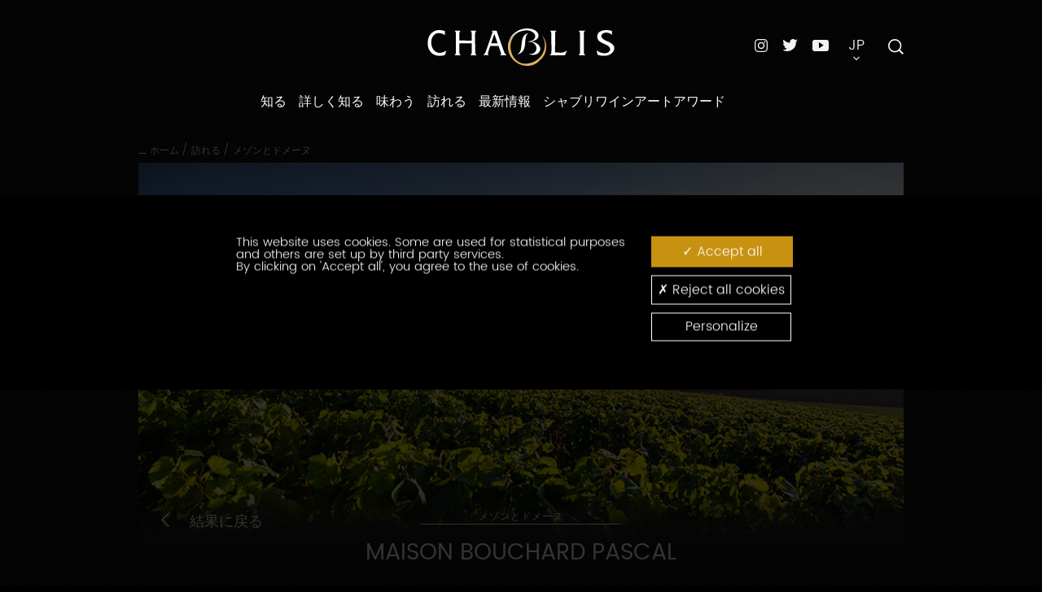

--- FILE ---
content_type: text/html; charset=UTF-8
request_url: https://www.chablis.jp/visit/wine-producers/bouchard-pascal-chablis-89800,3303,16194.html?&args=Y29tcF9pZD0yNTg1JmFjdGlvbj12aWV3RmljaGUmaWQ9VklOQk9VMDAwMDIwMTIzOCZ8
body_size: 9466
content:
<!DOCTYPE html>
<!-- paulirish.com/2008/conditional-stylesheets-vs-css-hacks-answer-neither/ -->
<!--[if lt IE 7]> <html class="no-js lt-ie9 lt-ie8 lt-ie7" lang="jp"> <![endif]-->
<!--[if IE 7]>    <html class="no-js lt-ie9 lt-ie8" lang="jp"> <![endif]-->
<!--[if IE 8]>    <html class="no-js lt-ie9" lang="jp"> <![endif]-->
<head>
<meta charset="utf-8" />
<meta http-equiv="X-UA-Compatible" content="IE=edge" />
<!-- Set the viewport width to device width for mobile -->
<meta name="viewport" content="width=device-width" />
<!-- IE6 toolbar removal -->
<meta http-equiv="imagetoolbar" content="false" />
<!-- allow pinned sites -->
<meta name="application-name" content="Chablis" />
<meta name="keywords" property="keywords" content="BIVB,ブルゴーニュのメゾンとドメーヌ,バーガンディー,生産者に会う,ワイナリー訪問,ぶどう畑訪問,ブルゴーニュ,バーガンディー,ブルゴーニュ,バーガンディ,生産者,ブルゴーニュ,バーガンディー,シャブリのワイン,シャブリ,シャブリワイン,シャブリ" /><meta name="robots" property="robots" content="index, follow" /><meta name="description" property="description" content="{nom_du_vigneron}を知る, シャブリ/Chablisの{profession_du_vigneron} フランス、{commune_du_vigneron}にて " /><meta name="og:type" property="og:type" content="website" /><meta name="og:title" property="og:title" content="Bouchard Pascal{nom_du_vigneron}, {profession_du_vigneron}の{commune_du_vigneron} CHABLIS - シャブリ/Chablisのワイン" /><meta name="og:description" property="og:description" content="{nom_du_vigneron}を知る, シャブリ/Chablisの{profession_du_vigneron} フランス、{commune_du_vigneron}にて " /><meta name="og:url" property="og:url" content="https://www.chablis.jp/visit/wine-producers/bouchard-pascal-chablis-89800,3303,16194.html?&args=Y29tcF9pZD0yNTg1JmFjdGlvbj12aWV3RmljaGUmaWQ9VklOQk9VMDAwMDIwMTIzOCZ8" /><meta name="og:image" property="og:image" content="https://www.chablis.jp/theme_front/theme_front_15/image/logo/logo.png" /><meta name="twitter:card" property="twitter:card" content="summary" /><meta name="twitter:title" property="twitter:title" content="Bouchard Pascal{nom_du_vigneron}, {profession_du_vigneron}の{commune_du_vigneron} CHABLIS - シャブリ/Chablisのワイン" /><meta name="twitter:description" property="twitter:description" content="{nom_du_vigneron}を知る, シャブリ/Chablisの{profession_du_vigneron} フランス、{commune_du_vigneron}にて " /><meta name="twitter:image" property="twitter:image" content="https://www.chablis.jp/theme_front/theme_front_15/image/logo/logo.png" />
<script type="text/javascript">
var images_path="/theme_front/theme_front_15/image/";
var images_front_path="/theme_front/theme_front_15/image/";
var c_reverse_path="/";
var trad_close="{Close}";
var js_constant = {"SITE_LANG_RAC":"jp","C_DEBUG":false,"G_TAG_MANAGER_KEY":"GTM-5HXWNJH","GA4_KEY":"G-9FTRWC076M","G_MAP_API_KEY":"AIzaSyDtcVnx214MCnzW_9JRgmcVqEo-aD6aYhA","G_MAP_CUSTOM_LOADSCRIPT":true,"C_GAL_IMG":1,"C_GAL_DOC":2,"C_GAL_MOV":3}
</script>
<title>Bouchard Pascal{nom_du_vigneron}, {profession_du_vigneron}の{commune_du_vigneron} CHABLIS - シャブリ/Chablisのワイン</title>
<link rel="shortcut icon" href="/theme_front/theme_front_15/image/favicon.ico">

<link type="text/css" rel="stylesheet" href="https://unpkg.com/aos@next/dist/aos.css?0" />
<link type="text/css" rel="stylesheet" href="/theme_front/theme_front_15/style/plugins/bootstrap-select.min.css?1672223487" />
<link type="text/css" rel="stylesheet" href="/theme_front/theme_front_15/style/plugins/hamburgers.custom.min.css?1672223487" />
<link type="text/css" rel="stylesheet" href="/theme_front/theme_front_15/style/styles.min.css?1732618920" />
<link type="text/css" rel="stylesheet" href="/theme_front/theme_front_15/style/interieur.css?1710753306" />

<script src="/theme_front/theme_front_15/javascript/vendor/jquery-2.2.1.min.js" type="text/javascript"></script>
<script>
//<!--
jQuery.migrateMute = true;
//-->
</script>
<script src="/theme_front/theme_front_15/javascript/vendor/jquery-migrate-1.2.1.min.js" type="text/javascript"></script>
<!-- IE Fix for HTML5 Tags -->
<!--[if lt IE 9]>
<script src="/theme_front/theme_front_15/javascript/vendor/html5shiv.js" type="text/javascript"></script>
<script src="/theme_front/theme_front_15/javascript/vendor/html5shiv-printshiv.js" type="text/javascript"></script>
<![endif]-->
<!-- IE Fix for CSS3 Media Queries -->
<!--[if lt IE 9]>
<script src="/theme_front/theme_front_15/javascript/vendor/css3-mediaqueries.js" type="text/javascript"></script>
<![endif]-->
<!-- Initialize JS Plugins -->
<script type="text/javascript" src="/theme_front/theme_front_15/javascript/vendor/modernizr-2.8.3.min.js?1672223487"></script>
<script type="text/javascript" src="/theme_front/theme_front_15/javascript/vendor/jquery.fancybox.js?1672223487"></script>
<script type="text/javascript" src="/theme_front/theme_front_15/javascript/vendor/bootstrap.min.js?1672223487"></script>
<script type="text/javascript" src="https://www.google.com/recaptcha/api.js"></script>
<script type="text/javascript" src="/theme_front/theme_front_15/javascript/vendor/slick.min.js?1672223487"></script>
<script type="text/javascript" src="/theme_front/theme_front_15/javascript/vendor/bootstrap-select.min.js?1672223487"></script>
<script type="text/javascript" src="/theme_front/theme_front_15/javascript/vendor/jquery.succinct.min.js?1672223487"></script>
<script type="text/javascript" src="/theme_front/theme_front_15/javascript/vendor/foundation/jquery.orbit-1.4.0.min.js?1672223487"></script>
<script type="text/javascript" src="/theme_front/theme_front_15/javascript/vendor/foundation/breakpoints-1.0.min.js?1672223487"></script>
<script type="text/javascript" src="/theme_front/theme_front_15/javascript/vendor/foundation/fancybox-2.1.3.min.js?1672223487"></script>
<script type="text/javascript" src="/theme_front/theme_front_15/javascript/vendor/jquery.dotdotdot.min.js?1672223487"></script>
<script type="text/javascript" src="https://unpkg.com/aos@next/dist/aos.js"></script>
<script type="text/javascript" src="/theme_front/theme_front_15/javascript/main.min.js?1672223487"></script>
<script type="text/javascript" src="/theme_front/theme_front_15/javascript/util.min.js?1672223487"></script>
<script type="text/javascript" src="/theme_front/theme_front_15/javascript/app.min.js?1672223487"></script>
<script type="text/javascript" src="/theme_front/theme_front_15/javascript/carnet_de_voyage/main.min.js?1672223487"></script>
<script type="text/javascript" src="/theme_front/theme_front_15/javascript/common.min.js?1672223487"></script>
<script type="text/javascript" src="/theme_front/theme_front_15/javascript/vendor/tarteaucitron/tarteaucitron.js?1672223487"></script>
<script type="text/javascript" src="/theme_front/theme_front_15/javascript/tarteaucitron.min.js?1702998788"></script>

<!-- Facebook Pixel Code -->
<script type="text/javascript">
tarteaucitron.user.facebookpixelId = '1544254662641233';
tarteaucitron.user.facebookpixelMore = function () { /* add here your optionnal facebook pixel function */ };
(tarteaucitron.job = tarteaucitron.job || []).push('facebookpixel');
</script>
<!-- End Facebook Pixel Code -->
</head>
<body id="inner">
<div class="device-xs visible-xs"></div>
<div class="device-sm visible-sm"></div>
<div class="device-md visible-md"></div>
<div class="device-lg visible-lg"></div>

<ul class="skip-link visuallyhidden hide-for-print text-center">
<li><a href="#content" title="直接内容に進む">直接内容に進む</a></li>
<li><a href="#mainNav" title="メインメニューに進む">メインメニューに進む</a></li>
</ul>
<div id="playground">
<div id="searchOverlay" class="block">
<span id="searchClose" class="icon icon-cross2"></span>
<div class="container">
<div class="col-md-8 col-md-offset-2">
<div id="searchBox">
<!-- Barre de recherche -->
</div>
</div>
</div>
</div>
<header id="header" role="banner">
<div>
<div id="logo">
<h1>
<a class="brand" href="/">
<img alt="Pure Chablis" src="/gallery_images/site/56841/56847.svg">
</a>
</h1>
</div>
<nav id="navigation" role="navigation">
<ul class="level1-container">
<li class="level1 trigger">
<a href="/discover/where-is-chablis/chablis,2113,8330.html?">知る</a>
<ul class="level2-container">
<li class="level2">
<a href="/discover/where-is-chablis/chablis,2113,8330.html?" class="title">シャブリ/Chablisの位置を確認</a>

</li><li class="level2">
<a href="/discover/chablis-in-sounds-and-images/chablis,2114,8331.html?" class="title">映像と音で知るシャブリ/Chablis</a>

</li><li class="level2">
<a href="/discover/a-unique-territory-and-terroir/four-appellations-and-one-varietal/4-1-oe,2116,8332.html?" class="title">唯一無二の土地とテロワール/terroir</a>
<ul class="level3-container">
<li class="level3">
<a href="/discover/a-unique-territory-and-terroir/four-appellations-and-one-varietal/4-1-oe,2116,8332.html?">4つのアペラシオンと1つの品種</a>
</li><li class="level3">
<a href="/discover/a-unique-territory-and-terroir/thousands-of-years-of-history/,2117,8333.html?">千年もの歴史</a>
</li>
</ul>
</li><li class="level2">
<a href="/discover/bourgogne-traditions/la-saint-vincent-tournante/,2119,8334.html?" class="title">ブルゴーニュ/Bourgogneの伝統</a>
<ul class="level3-container">
<li class="level3">
<a href="/discover/bourgogne-traditions/la-saint-vincent-tournante/,2119,8334.html?">サン・ヴァンサン・トゥルナント</a>
</li><li class="level3">
<a href="/discover/bourgogne-traditions/the-peulee/,2120,8338.html?">ラ・プレ</a>
</li><li class="level3">
<a href="/discover/bourgogne-traditions/the-chablis-wine-festival/,2121,8339.html?">ワイン祭り</a>
</li><li class="level3">
<a href="/discover/bourgogne-traditions/les-piliers-chablisiens/,2122,8340.html?">ピリエ・シャブリジャン</a>
</li>
</ul>
</li><li class="level2">
<a href="/discover/games/,2123,8343.html?" class="title">ゲーム</a>

</li>
</ul>
</li><li class="level1 trigger">
<a href="/explore/chablis-appellations/chablis/chablis,3294,15877.html?">詳しく知る</a>
<ul class="level2-container">
<li class="level2">
<a href="/explore/chablis-appellations/chablis/chablis,3294,15877.html?" class="title">シャブリ/Chablisのアペラシオン</a>
<ul class="level3-container">
<li class="level3">
<a href="/explore/chablis-appellations/chablis/chablis,3294,15877.html?"> シャブリ/Chablisのアペラシオン</a>
</li><li class="level3">
<a href="/explore/chablis-appellations/petit-chablis/petit-chablis,2126,8347.html?">プティ・シャブリ/Petit Chablis</a>
</li><li class="level3">
<a href="/explore/chablis-appellations/chablis/chablis,2127,8348.html?">シャブリ/Chablis</a>
</li><li class="level3">
<a href="/explore/chablis-appellations/chablis-premier-cru/chablis-premier-cru,2128,8349.html?">シャブリ・プルミエ・クリュ/Chablis Premier Cru</a>
</li><li class="level3">
<a href="/explore/chablis-appellations/chablis-grand-cru/chablis-grand-cru,2129,8351.html?">シャブリ・グラン・クリュ/Chablis Grand Cru</a>
</li>
</ul>
</li><li class="level2">
<a href="/explore/climat/climat,3513,18528.html?" class="title">シャブリのクリマ/CLIMAT：ミクロ・テロワール</a>

</li><li class="level2">
<a href="/explore/,3295,15878.html?" class="title">ワインの一生</a>
<ul class="level3-container">
<li class="level3">
<a href="/explore/,3295,15878.html?">ワインの一生</a>
</li><li class="level3">
<a href="/explore/the-harvests/,3267,15801.html?">収穫</a>
</li><li class="level3">
<a href="/explore/winemaking-and-ageing/copie-de,3268,15802.html?">醸造・熟成</a>
</li><li class="level3">
<a href="/explore/,3269,15803.html?">ヴィンテージ・ブーム</a>
</li>
</ul>
</li><li class="level2">
<a href="/explore/the-terroir/special-soil/,2133,8354.html?" class="title">テロワール/terroir</a>
<ul class="level3-container">
<li class="level3">
<a href="/explore/the-terroir/special-soil/,2133,8354.html?">独特の土壌</a>
</li><li class="level3">
<a href="/explore/the-terroir/a-semi-continental-climate/,2134,8355.html?">半大陸性気候</a>
</li><li class="level3">
<a href="/explore/the-terroir/one-single-varietal/oe,2135,8356.html?">唯一無二の品種</a>
</li><li class="level3">
<a href="/explore/the-terroir/signatures/,2136,8357.html?">シニアチュール</a>
</li>
</ul>
</li><li class="level2">
<a href="/explore/find-out-more/chablis-in-a-few-figures/chablis,2139,8367.html?" class="title">もっと詳しく</a>
<ul class="level3-container">
<li class="level3">
<a href="/explore/find-out-more/chablis-in-a-few-figures/chablis,2139,8367.html?">数字でみるシャブリ/Chablis</a>
</li><li class="level3">
<a href="/explore/find-out-more/publications/,2140,8368.html?">出版物</a>
</li><li class="level3">
<a href="/explore/find-out-more/glossary/,2141,8369.html?">用語集</a>
</li>
</ul>
</li>
</ul>
</li><li class="level1 trigger">
<a href="/tasting/the-art-of-tasting/serving/,2144,8370.html?">味わう</a>
<ul class="level2-container">
<li class="level2">
<a href="/tasting/the-art-of-tasting/serving/,2144,8370.html?" class="title">テイスティングの技術</a>
<ul class="level3-container">
<li class="level3">
<a href="/tasting/the-art-of-tasting/serving/,2144,8370.html?">サービスの仕方</a>
</li><li class="level3">
<a href="/tasting/the-art-of-tasting/a-sensory-experience/,2145,8371.html?">体感する</a>
</li><li class="level3">
<a href="/tasting/the-art-of-tasting/10-storage-tips/10,2146,8372.html?">保管に関する10のアドバイス</a>
</li><li class="level3">
<a href="/tasting/the-art-of-tasting/how-to-read-a-label/,2147,8373.html?">ラベルの読み方</a>
</li>
</ul>
</li><li class="level2">
<a href="/tasting/chablis-awakens-the-senses/opportunities-for-enjoying-chablis/,2149,8374.html?" class="title">感覚を呼び覚ますシャブリ/Chablis</a>
<ul class="level3-container">
<li class="level3">
<a href="/tasting/chablis-awakens-the-senses/opportunities-for-enjoying-chablis/,2149,8374.html?">どんな場面で飲めばいいか</a>
</li><li class="level3">
<a href="/tasting/chablis-awakens-the-senses/focus-on-chablis-premier-cru/chablis-premier-cru,2152,8377.html?">シャブリ・プルミエ・クリュ/Chablis Premier Cru にフォーカス</a>
</li><li class="level3">
<a href="/tasting/chablis-awakens-the-senses/local-cuisine/,2150,8375.html?">郷土料理</a>
</li><li class="level3">
<a href="/tasting/chablis-awakens-the-senses/chablis-and-world-cuisine/chablis,2151,8376.html?">シャブリ/Chablisと世界の料理</a>
</li>
</ul>
</li><li class="level2">
<a href="/tasting/mineralite/mineralite,3401,17309.html?" class="title">ミネラル感 / Minéralité</a>

</li><li class="level2">
<a href="/tasting/blog/,2153,8378.html?" class="title">レシピブログ</a>

</li>
</ul>
</li><li class="level1 trigger">
<a href="/visit/how-to-get-to-chablis/chablis,2155,8380.html?">訪れる</a>
<ul class="level2-container">
<li class="level2">
<a href="/visit/how-to-get-to-chablis/chablis,2155,8380.html?" class="title">シャブリ/Chablisへの行き方</a>

</li><li class="level2">
<a href="/visit/oenotourisme,3517,18592.html?" class="title">ワインツーリズム</a>

</li><li class="level2">
<a href="/visit/what-to-see/touristic-wine-cellars/,2165,8388.html?" class="title">訪れる</a>
<ul class="level3-container">
<li class="level3">
<a href="/visit/what-to-see/touristic-wine-cellars/,2165,8388.html?">観光用カーヴ</a>
</li><li class="level3">
<a href="/visit/what-to-see/chablis-heritage/chablis,2160,8383.html?">シャブリ/Chablisの遺産</a>
</li><li class="level3">
<a href="/visit/what-to-see/walks-in-the-vines/,2162,8385.html?">ぶどう畑を散策する</a>
</li><li class="level3">
<a href="/visit/what-to-see/tourist-trail/,2166,8389.html?">ワイン街道</a>
</li><li class="level3">
<a href="/visit/what-to-see/guided-tours/,2163,8386.html?">ガイド付ツアー</a>
</li><li class="level3">
<a href="/visit/what-to-see/festivals-and-traditions/,2164,8387.html?">お祭り、伝統とマラソン</a>
</li>
</ul>
</li><li class="level2">
<a href="/visit/wine-producers/,3303,16194.html?" class="title">メゾンとドメーヌ</a>

</li>
</ul>
</li><li class="level1 trigger">
<a href="/news/calendar/,2172,8393.html?">最新情報</a>
<ul class="level2-container">
<li class="level2">
<a href="/news/events/,2173,8394.html?" class="title">イベント</a>

</li>
</ul>
</li><li class="level1 trigger">
<a href="/oe,3505,18093.html?">シャブリワインアートアワード</a>

</li>
</ul>
</nav>
<div id="menuBurger" class="hidden-md hidden-lg">
<button aria-controls="navigation" aria-expanded="true/false" aria-label="Menu" class="hamburger hamburger--collapse" type="button">
<span class="hamburger-box">
<span class="hamburger-inner"></span>
</span>
</button>
<div id="menu"></div>
</div>
<div id="interactions">
<div class="networks">
<ul>
<li>
<a target="_blank" href="https://www.instagram.com/vinsdechablis/" title="instagram"><img alt="Instagram" class="instagram" src="/theme_front/theme_front_15/image/pictos/icon-instagram.svg"></a>
</li><li>
<a target="_blank" href="https://twitter.com/vinsdechablis" title="twitter"><img alt="Twitter" class="twitter" src="/theme_front/theme_front_15/image/pictos/icon-twitter.svg"></a>
</li><li>
<a target="_blank" href="https://www.youtube.com/playlist?list=PLFeJ8hAKG36IgJDcIdiqfeyqJU5wwudky" title="youtube"><img alt="Youtube" class="youtube" src="/theme_front/theme_front_15/image/pictos/icon-youtube.svg"></a>
</li>
</ul>
</div>
<div class="dropdown" id="languagesSelector">
<button class="dropdown-toggle" data-toggle="dropdown" type="button">
<span class="upper">
jp
</span>
<span class="arrow-dropdown icon icon-arrow-down3"></span>
</button>
<ul class="dropdown-menu" id="langNav">
<li>
<a lang="fr" hreflang="fr" href="https://www.chablis.fr/" target="_blank">
Français
</a>
</li><li>
<a lang="en" hreflang="en" href="https://www.chablis-wines.com/" target="_blank">
English
</a>
</li><li>
<a lang="zh" hreflang="zh" href="https://www.chablis.中国/" target="_blank">
简体中文
</a>
</li><li>
<a lang="de" hreflang="de" href="https://www.chablis-weine.de/" target="_blank">
Deutsch
</a>
</li>
</ul>
</div>
<div id="searchButton">
<div>
<form id="search-form" action="/header/search/,2104,8323.html?" method="GET" target="_top">
<label for="search" class="visually-hidden"></label>
<input id="search" name="text_search" type="text" placeholder="">
<button id="search-button" type="submit">
<img src="/theme_front/theme_front_15/image/pictos/icon-search.svg" alt="">
</button>
</form>
<span class="open-overlay">
<img src="/theme_front/theme_front_15/image/pictos/icon-search.svg" alt="">
</span>
</div>
</div>
</div>
</div>
</header>
<main class="site-content" role="main">
<div class="container">
<div class="row posrelative">
<div class="col-lg-8 col-lg-offset-2">
<div class="top-nav">
<div class="breadcrumb-wrapper">
<ul class="breadcrumb">
<li>


<a href="/">ホーム</a>

</li><li>
<span>/</span>

<a href="/visit/how-to-get-to-chablis/chablis,2155,8380.html?">訪れる</a>

</li><li>
<span>/</span>
<a class="nolink upper">メゾンとドメーヌ</a>


</li>
</ul>
</div>
<div class="article-interactions-wrapper hidden-xs hidden-md">
<ul class="article-interactions">
<li>
<div id="socialShare">
<ul class="social-buttons">
<li>
<span class="tacTwitter"></span>
<a target="_blank" href="https://twitter.com/share" class="twitter-share-button" data-via="VinsdeChablis" data-count="none" data-dnt="true"></a>
</li><li>
<div id="fbShareButton" class="fb-like" data-layout="button" data-action="like" data-share="false"></div>
<a id="fbShareButtonCustom" class="share-button-custom" target="_blank" href="https://www.facebook.com/sharer/sharer.php?u=https://www.chablis.jp/visit/wine-producers/bouchard-pascal-chablis-89800,3303,16194.html?&args=Y29tcF9pZD0yNTg1JmFjdGlvbj12aWV3RmljaGUmaWQ9VklOQk9VMDAwMDIwMTIzOCZ8">
<i class="icon icon-facebook2" style="margin-right: 5px;"></i> Partager
</a>
</li>
</ul>
<a class="btn-social" id="btn-share" data-toggle="tooltip" data-placement="left" title="Partager">
<span class="icon icon-share3"></span>
</a>
</div>
</li>
<li>
<a href="/send-to-friend/,2184,8403.html?&amp;view=popup&amp;gabarit=popup" class="iframeBox">
<span class="icon icon-envelop2" title="友達に送る"></span>
</a>
</li>
<li>
<a href="javascript:window.print()">
<span class="icon icon-printer" title="印刷する"></span>
</a>
</li>
</ul>
</div>
</div>
<div class="top-featured-image gradient-black-bottom">
<img class="img-responsive" src="/gallery_images/site/25259/25268/25275.jpg" alt="">
<div class="back-button" id="backButtonDiv"></div> <!-- Contenu dynamique depuis le template fiche (#backButtonContentToMove) -->
</div>
<div class="page-heading center">
<span id="rubTitle" class="subject center">
メゾンとドメーヌ
</span>
</div>
</div>
<!-- Portlet de droite -->
<div id="sidebar2Container" class="col-lg-offset-2 col-lg-8">
<section id="sidebar2">

</section>
</div>
</div>
</div>

				<section id="viti" class="mainContent">

<div class="container">
<header class="col-lg-8 col-lg-offset-2">
<div class="page-heading no-background center">
<h1 class="pageTitle">
Maison Bouchard Pascal
</h1>
<div class="entete">
<div class="carnetvoyage">
<div id="lien_carnet_de_voyage_VINBOU0000201238">
<a href="javascript:ajouterCarnetVoyage('vigneron','VINBOU0000201238')" class="carnetLink " id="btn_carnet_voyage_VINBOU0000201238">私の旅のしおりに加える</a>
</div>
</div>
</div>
</div>
</header>
</div>
<br/>
<div class="container">
<div class="hidden">
<a href="/visit/wine-producers/,3303,16194.html?&amp;args=Y29tcF9pZD0yNTg1JmFjdGlvbj12aWV3UmVzdWx0YXRzJmlkPSZhcmdzPVkyOXRjRjlwWkQweU5UZzFKbUZqZEdsdmJqMTJhV1YzUm1samFHVW1hV1E5VmtsT1FrOVZNREF3TURJd01USXpPQ1o4JnA9MzMwMyZhcnRfaWQ9MTYxOTR8#VINBOU0000201238" data-id="backButtonContentToMove"><span class="icon icon-arrow-left4"></span><span class="hidden-xs hidden-sm">結果に戻る</span></a>
<script>
//<!--
$(function() {
goChablis.coHeader.moveBackButton();
});
//-->
</script>

</div>
<div class="row mb-large">
<div class="col-lg-8 col-lg-offset-2">
<div class="row text-slider-right">
<div class="col-sm-6">
<div class="text-justify">
<p>Located in the heart of the Chablis vineyards, we produce a complete range of Chablis wines as well as Auxerrois wines. Very attached to the magnificent terroirs of the Yonne, we carefully select and vinify the most beautiful origins in our cellars. <br />
We offer you a wide range of wines: Chablis Grand Crus 1ers Crus, Chablis, Petit Chablis, white and red wines from the Auxerrois. Present on many tables, our wines are distributed in nearly 40 countries<span type="champSimple" id="b2fe5c47-0723-4ba6-ab67-5f4393432513" data-champcoderef=" "><br /></span></p>
</div>
</div>
<div class="col-sm-6">
<div class="img-slider-wrapper">
<div class="content-wrapper">
<div class="img-slider">
<div>
<img src="/gallery_images/site/25259/26019/63651.jpg" alt="">
</div>
</div>

</div>
</div>
</div>
</div>
</div>
</div>
</div>
<div class="container">
<div class="row row-flex mb-gutter">
<div class="col-md-6 col-lg-4 col-lg-offset-2">
<article class="infos-one bg-lighter">
<div class="content">
<div class="coordonnees">
<span class="subject">連絡先</span>
<div>
<ul>
<li class="localisation">
<span class="icon icon-location2"></span>
<span>3, rue du Pressoir</span>
<span>89800</span>
<span> CHABLIS</span>
</li>
<li>
<span class="icon icon-phone2"></span>
<span>
<a href="tel:03 86 42 18 64" title="03 86 42 18 64">03 86 42 18 64</a>
</span>
</li>

<li>
<span class="icon icon-printer"></span>
<span>
<a href="fax:03 86 42 48 11" title="03 86 42 48 11">03 86 42 48 11</a>
</span>
</li>
<li class="website">
<span class="icon icon-earth"></span>
<span>
<a href="https://www.pascalbouchard.com" title="https://www.pascalbouchard.com" target="_blank" data-type="URL">https://www.pascalbouchard.com</a>

</span>
</li>
<li>
<span class="icon icon-user6"></span>
<span>受け入れ可能人数 : 1人の団体から</span>
</li>
<li>
<span class="icon icon-compass3"></span>
<span>47.8162049 - 3.7833953</span>
</li>
<div class="producer-contact">
<a href="/visit/wine-producers/bouchard-pascal-chablis-89800,3303,16481.html?&amp;args=Y29tcF9pZD0yNjQ4JmFjdGlvbj12aWV3Rm9ybUNvbnRhY3QmaWQ9JmlkPVZJTkJPVTAwMDAyMDEyMzh8" class="btn btn-secondary">
このメーカーに問い合わせる
</a>
</div>
</ul>
</div>
</div>



</div>
</article>
</div>
<div class="col-md-6 col-lg-4">
<article class="infos-two bg-lighter">
<div class="content">
<div class="appellations">
<span class="subject">生産しているAOC</span>
<div>
<ul>
<li>BOURGOGNE (ワイン 赤)</li><li>BOURGOGNE (ワイン 白)</li><li>BOURGOGNE ALIGOTE (ワイン 白)</li><li>CHABLIS 1ER CRU - Vau de Vey (ワイン 白)</li><li>CHABLIS (ワイン 白)</li><li>CHABLIS 1ER CRU - Beauroy (ワイン 白)</li><li>CHABLIS 1ER CRU - Fourchaume (ワイン 白)</li><li>CHABLIS 1ER CRU - Mont de Milieu (ワイン 白)</li><li>CHABLIS 1ER CRU - Montmains (ワイン 白)</li><li>CHABLIS GRAND CRU - Blanchot (ワイン 白)</li><li>CHABLIS GRAND CRU - Les Clos (ワイン 白)</li><li>CHABLIS GRAND CRU - Vaudésir (ワイン 白)</li><li>CREMANT DE BOURGOGNE (ワイン 白)</li><li>IRANCY (ワイン 赤)</li><li>PETIT CHABLIS (ワイン 白)</li><li>SAINT-BRIS (ワイン 白)</li><li>VEZELAY</li>
</ul>
</div>
</div>
<div class="labels-tourisme">
<span class="subject">観光ラベル</span>
<div>
<img src="/gallery_images/site/30476/30735/54075/54076.gif" alt="有機農法">
</div>
</div>
</div>
</article>
</div>
</div>
<div class="row">
<div class="col-lg-offset-2 col-lg-8">
<div id="mapCont" class="result-map" data-aos="fade-up">
<div id="map-container">
<div id="container_carte">
<div class="map-title">
<h2>行き方</h2>
</div>
<!-- zone de recherche -->
<div id="search-text-field">
<div id="cover" class="map-header">
<div id="bottun-search" class="map-btn">
<div id="get_bottun_search_directions">旅ルート</div>
<input type="hidden" id="get_click" name="get_click" value="0" />
</div>
<div id="bottun-search-text">
<input autocomplete="off" placeholder="検索したい場所を入力してください" id="searchTextField" size="50" type="text">
</div>
<div id="bottun-search" class="map-btn">
<div id="get_bottun_search">検索</div>
</div>
<div id="bottun-search">
<div id="mylocationicon">
<span class="icon icon-target2 mylocation"></span>
</div>
</div>
</div>
</div>
<!-- fin zone de recherche -->
<!-- pop-up d'affichage pour itin�raire -->
<div class="row">
<div id="pop_up_directions" class="hide">
<div class="roow_directions">
<div class="label_directions"><div id="a">&nbsp;</div><div class="label">出発</div></div>
<div class="field_directions">
<div id="wrap_searchTextField_a">
<input autocomplete="off" placeholder="出発地点" id="searchTextField_a" size="50" type="text" class="a_" />
<input autocomplete="off" id="searchTextField_a_" value="私の現在地" size="50" type="text" style="display: none;" />
<span id="mylocation_a" class="icon icon-target2 mylocation_">
</div>
</div>
</div>
<div class="roow_directions">
<div class="label_directions"><div id="b">&nbsp;</div><div class="label">到着</div></div>
<div class="field_directions">
<div id="wrap_searchTextField_b">
<input autocomplete="off" placeholder="到着地点" id="searchTextField_b" size="50" type="text" class="b_" />
<input autocomplete="off" id="searchTextField_b_" value="私の現在地" size="50" type="text" style="display: none;" />
<span id="mylocation_b" class="icon icon-target2 mylocation_">
</div>
</div>
</div>
<div class="roow_directions">
<div class="field_directions">
<div id="get_directions" class="map-btn">旅ルートを見る</div>
</div>
</div>
</div>
</div>
<!-- fin pop-up d'affichage pour itin�raire -->
<!-- Div pour affichage de la carte -->
<div id="map" class="googlemaps-canvas"></div>
</div>
<!-- Fin Div pour affichage de la carte | c'est bien ici que la carte google est affich�e. Les param�tres de cette div sont g�r�s en CSS -->
<!-- Div pour affichage des popup sur POI | l'id de la div doit �tre le m�me que la d�finition du POI dans le script apiv3.js. A l'int�rieur de cette div, vous faites ce que vous voulez. Ici, le reste n'est qu'un exemple. -->
<div id='map_place_html_VINBOU0000201238' class='hide'>
<div id='detail_map'>
<div class='map-icon-image'><img src="/gallery_images/site/25259/26019/63651.jpg"/></div>
<div class='map-description'>
<div><b>Maison Bouchard Pascal</b></div>
3, rue du Pressoir<br/>89800 CHABLIS
</div>
</div>
<br /><br />
<div class='space_map'></div>
</div>
<!-- fin zone des popup sur POI -->
<div class="map-bigger">
<a href="/,2791,10486.html?&amp;vars=Z2FiYXJpdD1mdWxsc2NyZWVu" target="_blank"><span class="icon icon-enlarge7"></span>地図を拡大する</a>
</div>
</div>
</div>
<div class="back-to-result">
<a href="/visit/wine-producers/,3303,16194.html?&amp;args=Y29tcF9pZD0yNTg1JmFjdGlvbj12aWV3UmVzdWx0YXRzJmlkPSZhcmdzPVkyOXRjRjlwWkQweU5UZzFKbUZqZEdsdmJqMTJhV1YzUm1samFHVW1hV1E5VmtsT1FrOVZNREF3TURJd01USXpPQ1o4JnA9MzMwMyZhcnRfaWQ9MTYxOTR8#VINBOU0000201238"><span class="icon icon-arrow-left4"></span>
結果に戻る
</a>
</div>
</div>
</div>

</div>
</section>
		

<!-- Portlet du bas -->
<div class="container">
<div class="row otherlinks-wrap">
<div class="col-lg-offset-2 col-lg-8">
<div class="other-links"></div>
</div>
</div>
<div class="row">
<div class="col-lg-8 col-lg-offset-2">
<div id="otherLinksContainer" class="otherlinks-wrap">
</div>
</div>
</div>
</div>
</main>
<footer id="footer">
<div class="container">
<div class="row">
<div id="footerPictoList">
<div class="col-xs-12 col-md-3 col-lg-2 col-lg-offset-1">
<div class="footer-links one">
<ul class="clearfix"><li><a target="_blank" href="http://www.bourgogne-wines.jp" title="www.bourgogne-wines.jp"><span class="icon icon-earth3"></span>www.bourgogne-wines.jp</a></li></ul><ul class="clearfix"><li><a href="/downloads,2182.html?" title="ダウンロード"><span class="icon icon-info"></span>ダウンロード</a></li></ul>
</div>
</div>
<div class="col-xs-12 col-md-3 col-lg-2">
<div class="footer-links two">
<ul class="clearfix"><li><a href="/header/press-area/,2106,8325.html?" title=" プレスルーム"><span class="icon icon-stack4"></span> プレスルーム</a></li></ul><ul class="clearfix"><li><a href="/home/site-map,2110.html?" title="のサイトマップ"><span class="icon icon-flag"></span>のサイトマップ</a></li></ul>
</div>
</div>
<div class="col-xs-12 col-md-3 col-lg-2">
<div class="footer-links three">
<ul class="clearfix"><li><a href="/contact/,2180,8396.html?" title="お問い合わせ"><span class="icon icon-mail"></span>お問い合わせ</a></li></ul><ul class="clearfix"><li><a href="/what-is-the-bivb/bivb,2181,8397.html?" title="BIVBとは？"><span class="icon icon-eye"></span>BIVBとは？</a></li></ul><ul class="clearfix"><li><a href="/footer/useful-links,2108.html?" title="お役立ちリンク集"><span class="icon icon-link2"></span>お役立ちリンク集</a></li></ul>
</div>
</div>
</div>
<div class="col-xs-12 col-md-3 col-lg-2">
<div class="footer-links four">
<ul class="clearfix">
<li>
<a target="_blank" href="https://www.instagram.com/vinsdechablis/" title="instagram"><span class="icon icon-instagram"></span>Instagram</a>
</li><li>
<a target="_blank" href="https://twitter.com/vinsdechablis" title="twitter"><span class="icon icon-twitter"></span>Twitter</a>
</li><li>
<a target="_blank" href="https://www.youtube.com/playlist?list=PLFeJ8hAKG36IgJDcIdiqfeyqJU5wwudky" title="youtube"><span class="icon icon-youtube"></span>Youtube</a>
</li>
</ul>
</div>
</div>
<div class="col-xs-12 col-lg-2">
<div class="footer-links five logo">
<a target="_blank" href="http://www.vins-bourgogne.fr"><img src="/theme_front/theme_front_15/image/logos/logo-bivb.svg" alt="ブルゴーニュワイン委員会"></a>
</div>
</div>
<div class="col-xs-12 col-lg-10 col-lg-offset-1 text-right bottom-text">
<span>Alcohol abuse endangers your health, drink only in moderation</span>
</div>
</div>
</div>
</footer>
</div>
<script type="text/javascript" src="https://maps.googleapis.com/maps/api/js?libraries=geometry,places&language=jp&key=AIzaSyDtcVnx214MCnzW_9JRgmcVqEo-aD6aYhA"></script>
<script type="text/javascript" src="/theme_front/theme_front_15/javascript/carte_sprouter/ExtDraggableObject.js?1672223487"></script>
<script type="text/javascript" src="/theme_front/theme_front_15/javascript/carte_sprouter/CustomTileOverlay.js?1672223487"></script>
<script type="text/javascript" src="/theme_front/theme_front_15/javascript/carte_sprouter/jquery.fn.gmap.js?1672223487"></script>
<script type="text/javascript" src="/theme_front/theme_front_15/javascript/carte_sprouter/label.js?1672223487"></script>
<script type="text/javascript" src="/theme_front/theme_front_15/javascript/carte_sprouter/infobox_packed.js?1672223487"></script>

<script type="application/ld+json">
{
"@context": "http://schema.org",
"@type": "NewsArticle",
"mainEntityOfPage": {
"@type": "WebPage",
"@id": "https://www.chablis.jp/visit/wine-producers/bouchard-pascal-chablis-89800,3303,16194.html?&args=Y29tcF9pZD0yNTg1JmFjdGlvbj12aWV3RmljaGUmaWQ9VklOQk9VMDAwMDIwMTIzOCZ8"
},
"headline": "Bouchard Pascal{nom_du_vigneron}, {profession_du_vigneron}の{commune_du_vigneron} CHABLIS - シャブリ/Chablisのワイン",
"image": "https://www.chablis.jp/theme_front/theme_front_15/image/logo/logo.png",
"datePublished": "2021-04-20T14:37:58",
"dateModified": "2013-03-12T14:40:51",
"publisher": {
"@type": "Organization",
"name": "シャブリ/Chablisのワイン",
"logo": {
"@type": "ImageObject",
"url": "https://www.chablis.jp/theme_front/theme_front_15/image/logo/logo.png"
}
},
"description": "{nom_du_vigneron}を知る, シャブリ/Chablisの{profession_du_vigneron} フランス、{commune_du_vigneron}にて ",
"author": {
"url": "https://www.chablis.jp/visit/wine-producers/bouchard-pascal-chablis-89800,3303,16194.html?&args=Y29tcF9pZD0yNTg1JmFjdGlvbj12aWV3RmljaGUmaWQ9VklOQk9VMDAwMDIwMTIzOCZ8",
"@type": "Brand",
"name" : "BIVB"
}
}
</script>
<script type="application/ld+json">
{
"@context": "http://schema.org",
"@type": "WebSite",
"url": "https://www.chablis.jp",
"potentialAction": {
"@type": "SearchAction",
"target": "https://www.chablis.jp/header/search/,2104,8323.html?text_search={query}",
"query-input": {
"@type": "PropertyValueSpecification",
"valueRequired": "http://schema.org/True",
"valueName": "query"
}
}
}
</script>
<script type="application/ld+json">
{
"@context": "http://schema.org",
"@type": "BreadcrumbList",
"itemListElement": [
{
"@type": "ListItem",
"position": 1,
"item": {
"@id": " https://www.chablis.jp",
"name": "Japonais"
}
}
,
{
"@type": "ListItem",
"position": 2,
"item": {
"@id": "https://www.chablis.jp/visit/how-to-get-to-chablis/chablis,2155,8380.html?",
"name": "訪れる"
}
},
{
"@type": "ListItem",
"position": 3,
"item": {
"@id": "https://www.chablis.jp/visit/wine-producers/bouchard-pascal-chablis-89800,3303,16194.html?&args=Y29tcF9pZD0yNTg1JmFjdGlvbj12aWV3RmljaGUmaWQ9VklOQk9VMDAwMDIwMTIzOCZ8",
"name": "メゾンとドメーヌ"
}
}
]
}
</script>
</body>
</html>

--- FILE ---
content_type: application/javascript
request_url: https://www.chablis.jp/theme_front/theme_front_15/javascript/util.min.js?1672223487
body_size: 1428
content:
function createXMLHttpRequest(){try{return new ActiveXObject("Msxml2.XMLHTTP")}catch(aoException){}try{return new ActiveXObject("Microsoft.XMLHTTP")}catch(aoException){}try{return new XMLHttpRequest}catch(aoException){}alert("XMLHttpRequest n'est pas supporte, mettez a�jour votre navigateur, merci.");return null}function setAndExecute(asDivId,asInnerHTML,abGoToAnchor){var $loDiv=document.getElementById(asDivId);if($loDiv){$loDiv.innerHTML=asInnerHTML;var $loScript=$loDiv.getElementsByTagName("script");for(var num_script=0;num_script<$loScript.length;num_script++){eval($loScript[num_script].text)}if(abGoToAnchor){location.href="#"+asDivId}}}function scrollOn(asId){window.clearTimeout(scroll);var $loId=$("#"+asId);if($loId.length>0){$("html,body").animate({scrollTop:$loId.offset().top-$loId.height()},1e3)}}if(window.matchMedia("(max-width: 600px)").matches){function scrollOn(asId){var $loId=$("#"+asId);if($loId.length>0){component_front_blog_front;$("html, body").animate({scrollTop:$loId.offset().top},3e3)}}scroll=setTimeout("scrollOn('ancre')",300)}function getCurrentBreakpoint(){if(isXS()){return"xs"}if(isSM()){return"sm"}if(isMD()){return"md"}return"lg"}function isBreakpoint(asBreakpoint){return $(".device-"+asBreakpoint).is(":visible")}function isXS(){return isBreakpoint("xs")}function isSM(){return isBreakpoint("sm")}function isMD(){return isBreakpoint("md")}function isLG(){return isBreakpoint("lg")}

--- FILE ---
content_type: application/javascript
request_url: https://www.chablis.jp/theme_front/theme_front_15/javascript/carte_sprouter/label.js?1672223487
body_size: 1858
content:
//<![CDATA[

// Define the overlay, derived from google.maps.OverlayView
function Label(opt_options) {
 // Initialization
 this.setValues(opt_options);

 // Label specific
 var span = this.span_ = document.createElement('span');
 str = '';
 for(var i in span.style){
	 str+='\n';
 }
 console.log(str);
 /*span.style.cssText = 'position: relative; left: -50%; top: -8px; ' +
                      'white-space: nowrap; ' +
                      'padding: 2px; color: #b6325e; font-size:13px; font-family: "Candara", "Arial", sans-serif; text-align:center; font-weight:bold; ';*/

 var div = this.div_ = document.createElement('div');
 div.appendChild(span);
 div.style.cssText = 'position: absolute; display: none';
};
Label.prototype = new google.maps.OverlayView;

// Implement onAdd
Label.prototype.onAdd = function() {
 var pane = this.getPanes().overlayLayer;
 pane.appendChild(this.div_);

 // Ensures the label is redrawn if the text or position is changed.
 var me = this;
 this.listeners_ = [
   google.maps.event.addListener(this, 'position_changed',
       function() { me.draw(); }),
   google.maps.event.addListener(this, 'text_changed',
       function() { me.draw(); })
 ];
};

// Implement onRemove
Label.prototype.onRemove = function() {
 this.div_.parentNode.removeChild(this.div_);

 // Label is removed from the map, stop updating its position/text.
 for (var i = 0, I = this.listeners_.length; i < I; ++i) {
   google.maps.event.removeListener(this.listeners_[i]);
 }
};

// Implement draw
Label.prototype.draw = function() {
 var projection = this.getProjection();
 var position = projection.fromLatLngToDivPixel(this.get('position'));

 var div = this.div_;
 div.style.left = position.x + 'px';
 div.style.top = position.y + 'px';
 div.style.display = 'block';
 
 
};

//]]>

--- FILE ---
content_type: application/javascript
request_url: https://www.chablis.jp/theme_front/theme_front_15/javascript/tarteaucitron.min.js?1702998788
body_size: 1991
content:
if(goIdeoportal.getJsConstant("SITE_LANG_RAC")!="fr"){var tarteaucitronForceLanguage="en"}tarteaucitron.init({privacyUrl:"",hashtag:"#tarteaucitronManager",cookieName:"tarteaucitron",orientation:"bottom",groupServices:false,showAlertSmall:true,cookieslist:false,closePopup:false,showIcon:false,iconPosition:"BottomRight",adblocker:false,DenyAllCta:true,AcceptAllCta:true,highPrivacy:true,handleBrowserDNTRequest:false,removeCredit:true,moreInfoLink:false,useExternalCss:false,useExternalJs:false,readmoreLink:"",mandatory:true});(tarteaucitron.job=tarteaucitron.job||[]).push("twitter");(tarteaucitron.job=tarteaucitron.job||[]).push("facebook");tarteaucitron.user.googlemapsKey=goIdeoportal.getJsConstant("G_MAP_API_KEY");tarteaucitron.user.customLoadScript=goIdeoportal.getJsConstant("G_MAP_CUSTOM_LOADSCRIPT");(tarteaucitron.job=tarteaucitron.job||[]).push("googlemaps");tarteaucitron.user.googletagmanagerId=goIdeoportal.getJsConstant("G_TAG_MANAGER_KEY");(tarteaucitron.job=tarteaucitron.job||[]).push("googletagmanager");tarteaucitron.user.gtagUa=goIdeoportal.getJsConstant("GA4_KEY");tarteaucitron.user.gtagMore=function(){};(tarteaucitron.job=tarteaucitron.job||[]).push("gtag");(tarteaucitron.job=tarteaucitron.job||[]).push("youtube");if(goIdeoportal.getJsConstant("SITE_LANG_RAC")=="fr"){tarteaucitron.user.matomoId=5}else if(goIdeoportal.getJsConstant("SITE_LANG_RAC")=="en"){tarteaucitron.user.matomoId=6}else if(goIdeoportal.getJsConstant("SITE_LANG_RAC")=="de"){tarteaucitron.user.matomoId=7}else if(goIdeoportal.getJsConstant("SITE_LANG_RAC")=="jp"){tarteaucitron.user.matomoId=8}else if(goIdeoportal.getJsConstant("SITE_LANG_RAC")=="zh"){tarteaucitron.user.matomoId=9}tarteaucitron.user.matomoHost="//bivb.matomo.peexeo.com/";(tarteaucitron.job=tarteaucitron.job||[]).push("matomo");$(document).on("click",".tac_activate_googlemaps .tarteaucitronAllow ,#tarteaucitronAllAllowed, #tarteaucitronPersonalize2",function(){if($(".googlemaps-canvas").length){location.reload()}});

--- FILE ---
content_type: application/javascript
request_url: https://www.chablis.jp/theme_front/theme_front_15/javascript/carte_sprouter/jquery.fn.gmap.js?1672223487
body_size: 9309
content:
 /*!
 * jQuery FN Google Map 3.0-alpha
 * http://code.google.com/p/jquery-ui-map/
 * Copyright (c) 2010 - 2011 Johan S�ll Larsson
 * Licensed under the MIT license: http://www.opensource.org/licenses/mit-license.php
 */
( function($) {
	
	/**
	 * This is how you write unmaintainable code :) - the size is small though.
	 * @param namespace:string
	 * @param name:string
	 * @param base:object
	 */
	$.a = function( a, b, c ) {
		var d = [];
		$[a] = $[a] || {};
		$[a][b] = function(options, element) {
			if ( arguments.length ) {
				this._s(options, element);
			}
		};
		$[a][b].prototype = c;
		$.fn[b] = function(options) {
			var id = this.attr('id');
			if ( d[id] && d[id][options] ) {
				return d[id][options].apply(d[id], Array.prototype.slice.call(arguments, 1));
			} else if ( typeof options === 'object' || ! options ) {
				d[id] = new $[a][b](options, this);
				return this;
			}  
		};
	};
	
	$.a("ui", "gmap", {
		
		/**
		 * Map options
		 * @see http://code.google.com/intl/sv-SE/apis/maps/documentation/javascript/reference.html#MapOptions
		 */
		options: {
			center: (google.maps) ? new google.maps.LatLng(0.0, 0.0) : null,
			mapTypeId: (google.maps) ? google.maps.MapTypeId.ROADMAP : null,
			zoom: 5	
		},
		
		/**
		 * Get or set options
		 * @param key:string
		 * @param options:object
		 */
		option: function(a, b) {
			c = this;
			if (!b) {
				return c.options[a];
			} else {
				c._u(a, b);
			}
		},
		
		/**
		 * Setup plugin basics, 
		 * Set the jQuery UI Widget this.element, so extensions will work on both plugins
		 */
		_s: function( a, b ) {
			this.id = b.attr('id');
			this.instances = [];
			this.element = b;
			this.options = jQuery.extend(this.options, a);
			this._create();
			if ( this._init ) {
				this._init();
			}
		},
		
		/**
		 * Create
		 * @return $(google.maps.Map)
		 */
		_create: function() {
			this.options.center = this._latLng(this.options.center);
			var a = this.element;
			var b = this.instances[this.id] = { map: new google.maps.Map( a[0], this.options ), markers: [], services: [], overlays: [] };
			var c = this;
			google.maps.event.addListenerOnce(b.map, 'bounds_changed', function() {
				a.trigger('init', this);
				a.trigger('1337', c);
			});
			return $(b.map);
		},
		
		/**
		 * Set map options
		 * @param key:string (optional)
		 * @param value:object (optional)
		 */
		_u: function(a, b) {
			var map = this.get('map');
			jQuery.extend(this.options, { 'center': map.getCenter(), 'mapTypeId': map.getMapTypeId(), 'zoom': map.getZoom() } );
			if (a && b) {
				this.options[a] = b;
			} 
			map.setOptions(this.options);
			// FIXME: Temp fix for bounds... 
			if (!(a && b)) {
				var c = map.getBounds();
				if (c) {
					map.panToBounds(c);
				}
			}
		},
		
		/**
		 * Adds a latitude longitude pair to the bounds.
		 * @param position:google.maps.LatLng/string
		 */
		addBounds: function(a) {
			this.get('bounds', new google.maps.LatLngBounds()).extend(this._latLng(a));
			this.get('map').fitBounds(this.get('bounds'));
		},
		
		/**
		 * Adds a custom control to the map
		 * @param panel:jquery/node/string	
		 * @param position:google.maps.ControlPosition	 
		 * @see http://code.google.com/intl/sv-SE/apis/maps/documentation/javascript/reference.html#ControlPosition
		 */
		addControl: function(a, b) {
			this.get('map').controls[b].push(this._unwrap(a));
		},
		
		/**
		 * Adds a Marker to the map
		 * @param markerOptions:google.maps.MarkerOptions (optional)
		 * @param callback:function(map:google.maps.Map, marker:google.maps.Marker) (optional)
		 * @param marker:function (optional)
		 * @return $(google.maps.Marker)
		 * @see http://code.google.com/intl/sv-SE/apis/maps/documentation/javascript/reference.html#MarkerOptions
		 */
		addMarker: function(a, b, c) {
			var d = this.get('map');
			var c = c || google.maps.Marker;
			a.position = (a.position) ? this._latLng(a.position) : null;
			var e = new c( jQuery.extend({'map': d, 'bounds': false}, a) );
			var f = this.get('markers', []);
			if ( e.id ) {
				f[e.id] = e;
			} else {
				f.push(e);
			}
			if ( e.bounds ) {
				this.addBounds(e.getPosition());
			}
			this._call(b, d, e);
			return $(e);
		},
		
		/**
		 * Adds an InfoWindow to the map
		 * @param infoWindowOptions:google.maps.InfoWindowOptions (optional)
		 * @param callback:function(InfoWindow:google.maps.InfoWindowOptions) (optional)
		 * @return $(google.maps.InfoWindowOptions)
		 * @see http://code.google.com/intl/sv-SE/apis/maps/documentation/javascript/reference.html#InfoWindowOptions
		 */
		addInfoWindow: function(a, b) {
			var c = new google.maps.InfoWindow(a);
			this._call(b, c);
			return $(c);
		},
		
		/**
		 * Clears by type
		 * @param type:string i.e. markers, overlays, services
		 */
		clear: function(a) {
			this._c(this.get(a));
			this.set(a, []);
		},
		
		_c: function(a) {
			for ( b in a ) {
				if ( a[b] instanceof google.maps.MVCObject ) {
					google.maps.event.clearInstanceListeners(a[b]);
					a[b].setMap(null);
				} else if ( a[b] instanceof Array ) {
					this._c(a[b]);
				}
				a[b] = null;
			}
		},
		
		/**
		 * Returns the marker(s) with a specific property and value, e.g. 'category', 'tags'
		 * @param property:string the property to search within
		 * @param value:string
		 * @param delimiter:string/boolean	a delimiter if it's multi-valued otherwise false
		 * @param callback:function(marker:google.maps.Marker, isFound:boolean)
		 */
		findMarker: function(a, b, c, d) {
			var e = this.get('markers');
			for ( f in e ) {
				var g = ( c && e[f][a] ) ? ( e[f][a].split(c).indexOf(b) > -1 ) : ( e[f][a] === b );
				this._call(d, e[f], g);
			};
		},

		/**
		 * Returns an instance property by key. Has the ability to set an object if the property does not exist
		 * @param key:string
		 * @param value:object(optional)
		 */
		get: function(a, b) {
			var c = this.instances[this.id];
			if (!c[a]) {
				if ( a.indexOf('>') > -1 ) {
					var e = a.replace(/ /g, '').split('>');
					for ( var i = 0; i < e.length; i++ ) {
						if ( !c[e[i]] ) {
							if (b) {
								c[e[i]] = ( (i + 1) < e.length ) ? [] : b;
							} else {
								return null;
							}
						}
						c = c[e[i]];
					}
					return c;
				} else if ( b && !c[a] ) {
					this.set(a, b);
				}
			}
			return c[a];
		},
		
		/**
		 * Triggers an InfoWindow to open
		 * @param infoWindowOptions:google.maps.InfoWindowOptions
		 * @param marker:google.maps.Marker (optional)
		 * @see http://code.google.com/intl/sv-SE/apis/maps/documentation/javascript/reference.html#InfoWindowOptions
		 */
		openInfoWindow: function(a, b) {
			this.get('iw', new google.maps.InfoWindow).setOptions(a);
			this.get('iw').open(this.get('map'), this._unwrap(b)); 
		},
				
		/**
		 * Sets an instance property
		 * @param key:string
		 * @param value:object
		 */
		set: function(a, b) {
			this.instances[this.id][a] = b;
		},
		
		/**
		 * Refreshes the map
		 */
		refresh: function() {
			$(this.get('map')).triggerEvent('resize');
			this._u();
		},
		
		/**
		 * Destroys the plugin.
		 */
		destroy: function() {
			this.clear('markers');
			this.clear('services');
			this.clear('overlays');
			var a = this.instances[this.id];
			for ( b in a ) {
				a[b] = null;
			}
		},
		
		/**
		 * Helper method for calling a function
		 * @param callback
		 */
		_call: function(a) {
			if ( $.isFunction(a) ) {
				a.apply(this, Array.prototype.slice.call(arguments, 1));
			}
		},
		
		/**
		 * Helper method for google.maps.Latlng
		 * @param callback
		 */
		_latLng: function(a) {
			if ( a instanceof google.maps.LatLng ) {
				return a;
			} else {
				var b = a.replace(/ /g,'').split(',');
				return new google.maps.LatLng(b[0], b[1]);
			}
		},
		
		/**
		 * Helper method for unwrapping jQuery/DOM/string elements
		 * @param callback
		 */
		_unwrap: function(a) {
			if ( !a ) {
				return null;
			} else if ( a instanceof jQuery ) {
				return a[0];
			} else if ( a instanceof Object ) {
				return a;
			}
			return $('#'+a)[0];
		}
		
	});
	
	jQuery.fn.extend( {
		
		click: function(a) { 
			return this.addEventListener('click', a);
		},
		
		rightclick: function(a) {
			return this.addEventListener('rightclick', a);
		},
		
		dblclick: function(a) {
			return this.addEventListener('dblclick', a);
		},
		
		mouseover: function(a) {
			return this.addEventListener('mouseover', a);
		},
		
		mouseout: function(a) {
			return this.addEventListener('mouseout', a);
		},
		
		drag: function(a) {
			return this.addEventListener('drag', a );
		},
		
		dragend: function(a) {
			return this.addEventListener('dragend', a );
		},
		
		triggerEvent: function(a) {
			google.maps.event.trigger(this[0], a);		
		},
		
		addEventListener: function(a, b) {
			if ( google.maps && this[0] instanceof google.maps.MVCObject ) {
				google.maps.event.addListener(this[0], a, b );
			} else {
				this.bind(a, b);	
			}
			return this;
		}
		
	});
	
} (jQuery) );

--- FILE ---
content_type: image/svg+xml
request_url: https://www.chablis.jp/theme_front/theme_front_15/image/pictos/icon-search.svg
body_size: 351
content:
<svg xmlns="http://www.w3.org/2000/svg" viewBox="0 0 12.15 12.15"><title>icon-search</title><circle cx="5.24" cy="5.24" r="4.73" style="fill:none;stroke:#fff;stroke-miterlimit:10;stroke-width:1.01409039913074px"/><line x1="8.25" y1="8.25" x2="11.69" y2="11.69" style="fill:none;stroke:#fff;stroke-miterlimit:10;stroke-width:1.29066050798458px"/></svg>

--- FILE ---
content_type: application/javascript
request_url: https://www.chablis.jp/theme_front/theme_front_15/javascript/vendor/foundation/breakpoints-1.0.min.js?1672223487
body_size: 1394
content:
/*
	Breakpoints.js - version 1.0
	Creates handy events for your responsive design breakpoints
	Copyright 2011 XOXCO, Inc - http://xoxco.com/
	Doc: http://xoxco.com/projects/code/breakpoints
	Licensed under the MIT license:
*/
(function(a){var b=0;var c=null;a.fn.resetBreakpoints=function(){a(window).unbind("resize");if(c){clearInterval(c)}b=0};a.fn.setBreakpoints=function(d){var e=jQuery.extend({distinct:true,breakpoints:new Array(320,480,768,1024)},d);c=setInterval(function(){var c=a(window).width();var d=false;for(var f in e.breakpoints.sort(function(a,b){return b-a})){if(!d&&c>=e.breakpoints[f]&&b<e.breakpoints[f]){if(e.distinct){for(var g in e.breakpoints.sort(function(a,b){return b-a})){if(a("body").hasClass("breakpoint-"+e.breakpoints[g])){a("body").removeClass("breakpoint-"+e.breakpoints[g]);a(window).trigger("exitBreakpoint"+e.breakpoints[g])}}d=true}a("body").addClass("breakpoint-"+e.breakpoints[f]);a(window).trigger("enterBreakpoint"+e.breakpoints[f])}if(c<e.breakpoints[f]&&b>=e.breakpoints[f]){a("body").removeClass("breakpoint-"+e.breakpoints[f]);a(window).trigger("exitBreakpoint"+e.breakpoints[f])}if(e.distinct&&c>=e.breakpoints[f]&&c<e.breakpoints[f-1]&&b>c&&b>0&&!a("body").hasClass("breakpoint-"+e.breakpoints[f])){a("body").addClass("breakpoint-"+e.breakpoints[f]);a(window).trigger("enterBreakpoint"+e.breakpoints[f])}}if(b!=c){b=c}},250)}})(jQuery);


--- FILE ---
content_type: application/javascript
request_url: https://www.chablis.jp/theme_front/theme_front_15/javascript/carte_sprouter/infobox_packed.js?1672223487
body_size: 5053
content:
eval(function(p,a,c,k,e,r){e=function(c){return(c<a?'':e(parseInt(c/a)))+((c=c%a)>35?String.fromCharCode(c+29):c.toString(36))};if(!''.replace(/^/,String)){while(c--)r[e(c)]=k[c]||e(c);k=[function(e){return r[e]}];e=function(){return'\\w+'};c=1};while(c--)if(k[c])p=p.replace(new RegExp('\\b'+e(c)+'\\b','g'),k[c]);return p}('6 8(a){a=a||{};7.9.1M.2d(2,31);2.1h=a.1C||"";2.1s=a.1q||N;2.14=a.1I||0;2.K=a.1D||15 7.9.1U(0,0);2.S=a.Z||15 7.9.1P(0,0);2.Y=a.U||D;2.1o=a.1n||{};2.1m=a.1v||"35";2.O=a.1j||"34://30.7.2Y/2R/2P/2L/1w.2I";4(a.1j===""){2.O=""}2.1g=a.1B||15 7.9.1U(1,1);2.11=a.1r||N;2.1O=a.2p||"2m";2.1f=a.1p||N;2.3=D;2.H=D;2.V=D;2.1e=D;2.1l=D;2.13=D;2.P=D}8.B=15 7.9.1M();8.B.1J=6(){5 a;5 d=2;5 c=6(e){e.25=17;4(e.1d){e.1d()}};5 b=6(e){e.32=N;4(e.22){e.22()}4(!d.1f){e.25=17;4(e.1d){e.1d()}}};4(!2.3){2.3=1c.2X("2U");2.1F();2.3.C.Z="2O";2.3.C.1a=\'1t\';4(2.Y!==D){2.3.C.U=2.Y}2.3.1x=2.1i()+2.1h;2.2J()[2.1O].2H(2.3);2.1u();4(2.3.C.I){2.P=17}19{4(2.14!==0&&2.3.W>2.14){2.3.C.I=2.14;2.3.C.2A="2y";2.P=17}19{a=2.23();2.3.C.I=(2.3.W-a.16-a.18)+"1b";2.P=N}}2.1G(2.1s);4(!2.1f){2.V=7.9.E.12(2.3,"2q",c);2.1e=7.9.E.12(2.3,"1N",c);2.1l=7.9.E.12(2.3,"2o",c)}2.13=7.9.E.12(2.3,"2n",b);7.9.E.X(2,"2l")}};8.B.1i=6(){5 a="";4(2.O!==""){a="<2k";a+=" 2j=\'"+2.O+"\'";a+=" 2i=18";a+=" C=\'";a+=" Z: 2h;";a+=" 2g: 2f;";a+=" 2e: "+2.1m+";";a+="\'>"}L a};8.B.1u=6(){5 a;4(2.O!==""){a=2.3.2c;2.H=7.9.E.12(a,\'1N\',2.1L())}19{2.H=D}};8.B.1L=6(){5 a=2;L 6(){a.1w();7.9.E.X(a,"2b")}};8.B.1G=6(A){4(!A){5 d=2.2a();5 v=d.29();5 i=d.28();5 g=i.W;5 j=i.1K;5 b=v.27();5 h=b.R();5 r=b.M();5 o=h/g;5 s=r/j;5 t=v.26().R();5 m=v.24().R();5 e=v.24().M();5 y=v.26().M();5 a=2.S;5 u=2.K.I;5 w=2.K.1H;5 n=2.1g.I;5 p=2.1g.1H;5 z=a.R()+(u-n)*o;5 x=a.R()+(u+2.3.W+n)*o;5 k=a.M()-(w-p)*s;5 q=a.M()-(w+2.3.1K+p)*s;5 l=(z<t?t-z:0)+(x>m?m-x:0);5 f=(k>e?e-k:0)+(q<y?y-q:0);4(!(f===0&&l===0)){5 c=d.2Z();d.2W(15 7.9.1P(c.M()-f,c.R()-l))}}};8.B.1F=6(){5 i;5 a=2.1o;2V(i 2T a){4(a.2S(i)){2.3.C[i]=a[i]}}4(F 2.3.C.1E!=="G"){2.3.C.2Q="2N(1E="+(2.3.C.1E*2M)+")"}};8.B.23=6(){5 c;5 a={1k:0,1A:0,16:0,18:0};5 b=2.3;4(1c.1y&&1c.1y.1Z){c=b.2K.1y.1Z(b,"");4(c){a.1k=J(c.1Y,10)||0;a.1A=J(c.1X,10)||0;a.16=J(c.1W,10)||0;a.18=J(c.1V,10)||0}}19 4(1c.2G.Q){4(b.Q){a.1k=J(b.Q.1Y,10)||0;a.1A=J(b.Q.1X,10)||0;a.16=J(b.Q.1W,10)||0;a.18=J(b.Q.1V,10)||0}}L a};8.B.2F=6(){4(2.3){2.3.2E.2D(2.3);2.3=D}};8.B.1z=6(){2.1J();5 a=2.2C().2B(2.S);2.3.C.16=(a.x+2.K.I)+"1b";2.3.C.1k=(a.y+2.K.1H)+"1b";4(2.11){2.3.C.1a=\'1t\'}19{2.3.C.1a="1T"}};8.B.2z=6(a){4(F a.1n!=="G"){2.1o=a.1n;2.1F()}4(F a.1C!=="G"){2.1S(a.1C)}4(F a.1q!=="G"){2.1s=a.1q}4(F a.1I!=="G"){2.14=a.1I}4(F a.1D!=="G"){2.K=a.1D}4(F a.Z!=="G"){2.1R(a.Z)}4(F a.U!=="G"){2.20(a.U)}4(F a.1v!=="G"){2.1m=a.1v}4(F a.1j!=="G"){2.O=a.1j}4(F a.1B!=="G"){2.1g=a.1B}4(F a.1r!=="G"){2.11=a.1r}4(F a.1p!=="G"){2.1f=a.1p}4(2.3){2.1z()}};8.B.1S=6(a){2.1h=a;4(2.3){4(2.H){7.9.E.T(2.H);2.H=D}4(!2.P){2.3.C.I=""}2.3.1x=2.1i()+a;4(!2.P){2.3.C.I=2.3.W+"1b";2.3.1x=2.1i()+a}2.1u()}7.9.E.X(2,"2x")};8.B.1R=6(a){2.S=a;4(2.3){2.1z()}7.9.E.X(2,"2w")};8.B.20=6(a){2.Y=a;4(2.3){2.3.C.U=a}7.9.E.X(2,"2v")};8.B.2u=6(){L 2.1h};8.B.21=6(){L 2.S};8.B.2t=6(){L 2.Y};8.B.2s=6(){2.11=N;2.3.C.1a="1T"};8.B.2r=6(){2.11=17;2.3.C.1a="1t"};8.B.33=6(b,a){4(a){2.S=a.21()}2.1Q(b);4(2.3){2.1G()}};8.B.1w=6(){4(2.H){7.9.E.T(2.H);2.H=D}4(2.V){7.9.E.T(2.V);7.9.E.T(2.1e);7.9.E.T(2.1l);2.V=D;2.1e=D;2.1l=D}4(2.13){7.9.E.T(2.13);2.13=D}2.1Q(D)};',62,192,'||this|div_|if|var|function|google|InfoBox|maps||||||||||||||||||||||||||||prototype|style|null|event|typeof|undefined|closeListener_|width|parseInt|pixelOffset_|return|lat|false|closeBoxURL_|fixedWidthSet_|currentStyle|lng|position_|removeListener|zIndex|eventListener1_|offsetWidth|trigger|zIndex_|position||isHidden_|addDomListener|contextListener_|maxWidth_|new|left|true|right|else|visibility|px|document|stopPropagation|eventListener2_|enableEventPropagation_|infoBoxClearance_|content_|getCloseBoxImg_|closeBoxURL|top|eventListener3_|closeBoxMargin_|boxStyle|boxStyle_|enableEventPropagation|disableAutoPan|isHidden|disableAutoPan_|hidden|addClickHandler_|closeBoxMargin|close|innerHTML|defaultView|draw|bottom|infoBoxClearance|content|pixelOffset|opacity|setBoxStyle_|panBox_|height|maxWidth|createInfoBoxDiv_|offsetHeight|getCloseClickHandler_|OverlayView|click|pane_|LatLng|setMap|setPosition|setContent|visible|Size|borderRightWidth|borderLeftWidth|borderBottomWidth|borderTopWidth|getComputedStyle|setZIndex|getPosition|preventDefault|getBoxWidths_|getNorthEast|cancelBubble|getSouthWest|toSpan|getDiv|getBounds|getMap|closeclick|firstChild|apply|margin|pointer|cursor|relative|align|src|img|domready|floatPane|contextmenu|dblclick|pane|mousedown|hide|show|getZIndex|getContent|zindex_changed|position_changed|content_changed|auto|setOptions|overflow|fromLatLngToDivPixel|getProjection|removeChild|parentNode|onRemove|documentElement|appendChild|gif|getPanes|ownerDocument|mapfiles|100|alpha|absolute|en_us|filter|intl|hasOwnProperty|in|div|for|setCenter|createElement|com|getCenter|www|arguments|returnValue|open|http|2px'.split('|'),0,{}))

--- FILE ---
content_type: image/svg+xml
request_url: https://www.chablis.jp/theme_front/theme_front_15/image/pictos/icon-youtube.svg
body_size: 303
content:
<svg xmlns="http://www.w3.org/2000/svg" viewBox="0 0 19.67 13.77"><title>icon-youtube</title><path d="M19.67,2.94A2.94,2.94,0,0,0,16.73,0H2.94A2.94,2.94,0,0,0,0,2.94v7.89a2.94,2.94,0,0,0,2.94,2.94H16.73a2.94,2.94,0,0,0,2.94-2.94ZM7.87,10.21V2.8l5.62,3.71Z" style="fill:#f2f2f2;fill-rule:evenodd"/></svg>

--- FILE ---
content_type: application/javascript
request_url: https://www.chablis.jp/theme_front/theme_front_15/javascript/carnet_de_voyage/main.min.js?1672223487
body_size: 3459
content:
function getLienCarnetDeVoyage(asComposant,asId){xhr_object=createXMLHttpRequest();url=c_reverse_path+"service_project/ajax/index.php?component=carnet_de_voyage&action=getLien&composant="+asComposant+"&id="+asId;xhr_object.open("GET",url,true);xhr_object.onreadystatechange=onreadystatechange=function(){if(xhr_object.readyState==4&&xhr_object.status==200){setAndExecute("lien_carnet_de_voyage_"+asId,xhr_object.responseText)}};xhr_object.send(null)}function ajouterCarnetVoyage(asComposant,asId){if(!$("#btn_carnet_voyage_"+asId).hasClass("on")){xhr_object=createXMLHttpRequest();url=c_reverse_path+"service_project/ajax/index.php?component=carnet_de_voyage&action=addElement&composant="+asComposant+"&id="+asId;xhr_object.open("GET",url,true);xhr_object.onreadystatechange=onreadystatechange=function(){if(xhr_object.readyState==4&&xhr_object.status==200&&xhr_object.responseText!=""){setAndExecute("portlet_carnet_de_voyage",xhr_object.responseText);getLienCarnetDeVoyage(asComposant,asId)}};xhr_object.send(null)}}function retirerCarnetVoyage(asComposant,asId){if($("#btn_carnet_voyage_"+asId).hasClass("on")){xhr_object=createXMLHttpRequest();url=c_reverse_path+"service_project/ajax/index.php?component=carnet_de_voyage&action=removeElement&composant="+asComposant+"&id="+asId;xhr_object.open("GET",url,true);xhr_object.onreadystatechange=onreadystatechange=function(){if(xhr_object.readyState==4&&xhr_object.status==200&&xhr_object.responseText!=""){setAndExecute("portlet_carnet_de_voyage",xhr_object.responseText);getLienCarnetDeVoyage(asComposant,asId)}};xhr_object.send(null)}}function deleteCarnetVoyage(asComposant,asId,asConfirmMsg){if(window.confirm(asConfirmMsg)){xhr_object=createXMLHttpRequest();url=c_reverse_path+"service_project/ajax/index.php?component=carnet_de_voyage&action=removeElement&composant="+asComposant+"&id="+asId;xhr_object.open("GET",url,true);xhr_object.onreadystatechange=onreadystatechange=function(){if(xhr_object.readyState==4&&xhr_object.status==200&&xhr_object.responseText!=""){setAndExecute("portlet_carnet_de_voyage",xhr_object.responseText);$("#"+asComposant+"_"+asId).fadeOut("slow",function(){if($("#"+asComposant+" .blogList:visible").length<=0){$("#"+asComposant).hide()}if($(".carnetList:visible").length<=0){window.locations=new Array;$("#mapCont").hide();$("#deleteAll").hide();$("#carnet_de_voyage_vide").show()}});markers=$("#map").gmap("get","markers");for(var i=0;i<markers.length;i++){if(markers[i].marker_id==asId){markers[i].setVisible(false)}}laNewLocations=new Array;for(var i=0;i<window.locations.length;i++){if(typeof window.locations[i]!="undefined"&&window.locations[i][5]!=asId){laNewLocations[i]=window.locations[i]}}window.locations=laNewLocations}};xhr_object.send(null)}}function deleteAllCarnetVoyage(asConfirmMsg){if(window.confirm(asConfirmMsg)){xhr_object=createXMLHttpRequest();url=c_reverse_path+"service_project/ajax/index.php?component=carnet_de_voyage&action=removeAllElement";xhr_object.open("GET",url,true);xhr_object.onreadystatechange=onreadystatechange=function(){if(xhr_object.readyState==4&&xhr_object.status==200&&xhr_object.responseText!=""){setAndExecute("portlet_carnet_de_voyage",xhr_object.responseText);$("#carnet .carnetList").each(function(){$(this).fadeOut()});$("#map").gmap("clear","markers");window.locations=new Array;$("#mapCont").hide();$("#deleteAll").hide();$("#carnet_de_voyage_vide").show();scrollOn("carnet_de_voyage_vide")}};xhr_object.send(null)}}